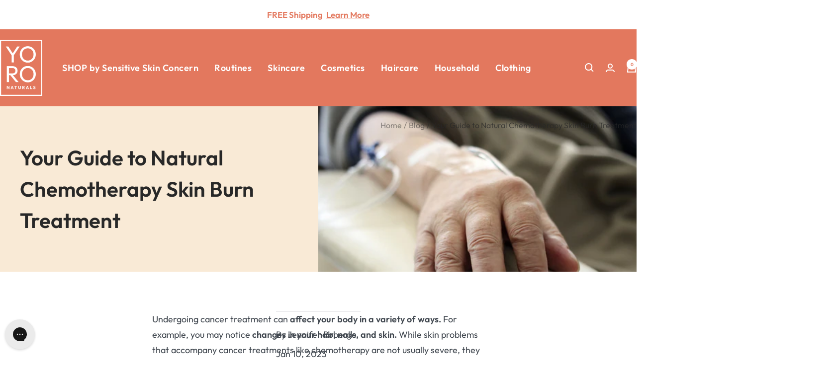

--- FILE ---
content_type: text/javascript
request_url: https://yoronaturals.com/cdn/shop/t/31/assets/custom.js?v=167639537848865775061754494294
body_size: -706
content:
//# sourceMappingURL=/cdn/shop/t/31/assets/custom.js.map?v=167639537848865775061754494294
